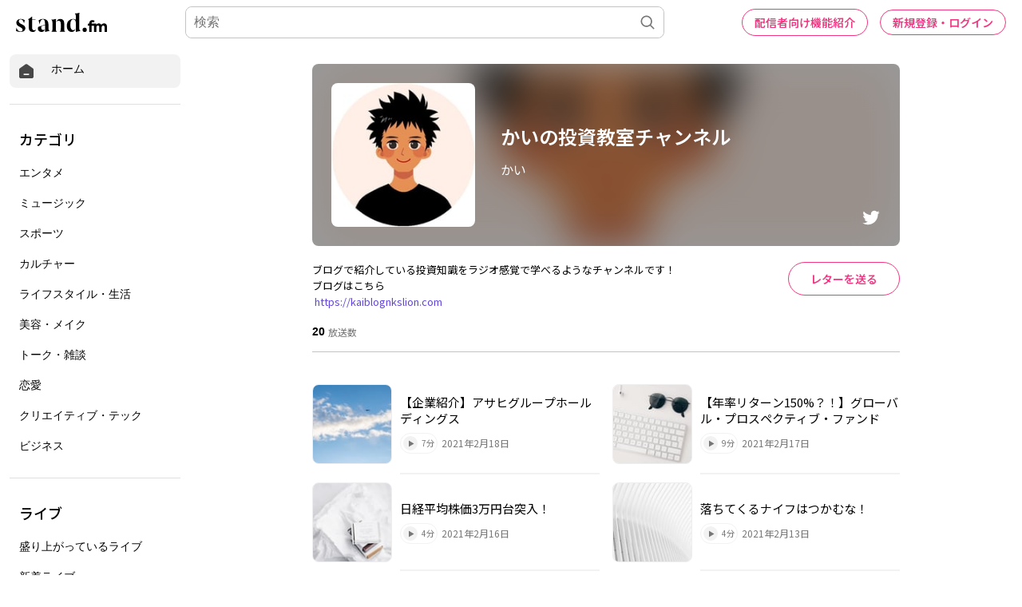

--- FILE ---
content_type: text/html; charset=utf-8
request_url: https://www.google.com/recaptcha/api2/aframe
body_size: 183
content:
<!DOCTYPE HTML><html><head><meta http-equiv="content-type" content="text/html; charset=UTF-8"></head><body><script nonce="sqOU9yJxow8fwVrjN3_H0g">/** Anti-fraud and anti-abuse applications only. See google.com/recaptcha */ try{var clients={'sodar':'https://pagead2.googlesyndication.com/pagead/sodar?'};window.addEventListener("message",function(a){try{if(a.source===window.parent){var b=JSON.parse(a.data);var c=clients[b['id']];if(c){var d=document.createElement('img');d.src=c+b['params']+'&rc='+(localStorage.getItem("rc::a")?sessionStorage.getItem("rc::b"):"");window.document.body.appendChild(d);sessionStorage.setItem("rc::e",parseInt(sessionStorage.getItem("rc::e")||0)+1);localStorage.setItem("rc::h",'1769566518975');}}}catch(b){}});window.parent.postMessage("_grecaptcha_ready", "*");}catch(b){}</script></body></html>